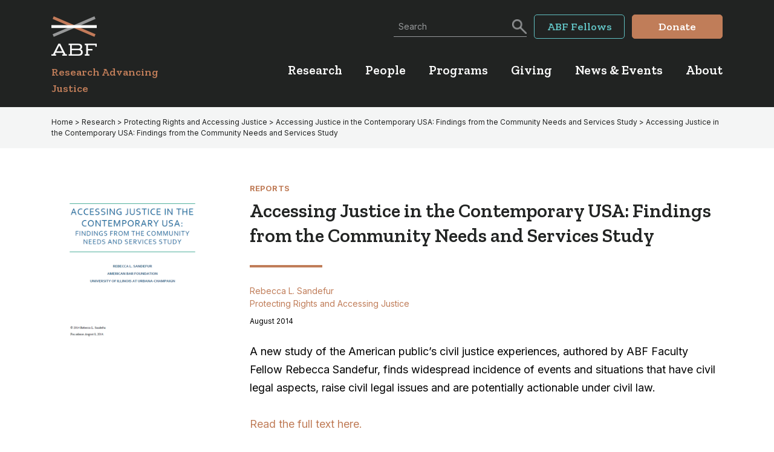

--- FILE ---
content_type: text/html; charset=UTF-8
request_url: https://www.americanbarfoundation.org/resources/accessing-justice-in-the-contemporary-usa-findings-from-the-community-needs-and-services-study-2/
body_size: 22947
content:
<!DOCTYPE html>
<html lang="en-US">
<head > <script>
//----------------------------------------------------------
//------ JAVASCRIPT HOOK FUNCTIONS FOR GRAVITY FORMS -------
//----------------------------------------------------------

if ( ! gform ) {
	document.addEventListener( 'gform_main_scripts_loaded', function() { gform.scriptsLoaded = true; } );
	document.addEventListener( 'gform/theme/scripts_loaded', function() { gform.themeScriptsLoaded = true; } );
	window.addEventListener( 'DOMContentLoaded', function() { gform.domLoaded = true; } );

	var gform = {
		domLoaded: false,
		scriptsLoaded: false,
		themeScriptsLoaded: false,
		isFormEditor: () => typeof InitializeEditor === 'function',

		/**
		 * @deprecated 2.9 the use of initializeOnLoaded in the form editor context is deprecated.
		 * @remove-in 4.0 this function will not check for gform.isFormEditor().
		 */
		callIfLoaded: function ( fn ) {
			if ( gform.domLoaded && gform.scriptsLoaded && ( gform.themeScriptsLoaded || gform.isFormEditor() ) ) {
				if ( gform.isFormEditor() ) {
					console.warn( 'The use of gform.initializeOnLoaded() is deprecated in the form editor context and will be removed in Gravity Forms 3.1.' );
				}
				fn();
				return true;
			}
			return false;
		},

		/**
		 * Call a function when all scripts are loaded
		 *
		 * @param function fn the callback function to call when all scripts are loaded
		 *
		 * @returns void
		 */
		initializeOnLoaded: function( fn ) {
			if ( ! gform.callIfLoaded( fn ) ) {
				document.addEventListener( 'gform_main_scripts_loaded', () => { gform.scriptsLoaded = true; gform.callIfLoaded( fn ); } );
				document.addEventListener( 'gform/theme/scripts_loaded', () => { gform.themeScriptsLoaded = true; gform.callIfLoaded( fn ); } );
				window.addEventListener( 'DOMContentLoaded', () => { gform.domLoaded = true; gform.callIfLoaded( fn ); } );
			}
		},

		hooks: { action: {}, filter: {} },
		addAction: function( action, callable, priority, tag ) {
			gform.addHook( 'action', action, callable, priority, tag );
		},
		addFilter: function( action, callable, priority, tag ) {
			gform.addHook( 'filter', action, callable, priority, tag );
		},
		doAction: function( action ) {
			gform.doHook( 'action', action, arguments );
		},
		applyFilters: function( action ) {
			return gform.doHook( 'filter', action, arguments );
		},
		removeAction: function( action, tag ) {
			gform.removeHook( 'action', action, tag );
		},
		removeFilter: function( action, priority, tag ) {
			gform.removeHook( 'filter', action, priority, tag );
		},
		addHook: function( hookType, action, callable, priority, tag ) {
			if ( undefined == gform.hooks[hookType][action] ) {
				gform.hooks[hookType][action] = [];
			}
			var hooks = gform.hooks[hookType][action];
			if ( undefined == tag ) {
				tag = action + '_' + hooks.length;
			}
			if( priority == undefined ){
				priority = 10;
			}

			gform.hooks[hookType][action].push( { tag:tag, callable:callable, priority:priority } );
		},
		doHook: function( hookType, action, args ) {

			// splice args from object into array and remove first index which is the hook name
			args = Array.prototype.slice.call(args, 1);

			if ( undefined != gform.hooks[hookType][action] ) {
				var hooks = gform.hooks[hookType][action], hook;
				//sort by priority
				hooks.sort(function(a,b){return a["priority"]-b["priority"]});

				hooks.forEach( function( hookItem ) {
					hook = hookItem.callable;

					if(typeof hook != 'function')
						hook = window[hook];
					if ( 'action' == hookType ) {
						hook.apply(null, args);
					} else {
						args[0] = hook.apply(null, args);
					}
				} );
			}
			if ( 'filter'==hookType ) {
				return args[0];
			}
		},
		removeHook: function( hookType, action, priority, tag ) {
			if ( undefined != gform.hooks[hookType][action] ) {
				var hooks = gform.hooks[hookType][action];
				hooks = hooks.filter( function(hook, index, arr) {
					var removeHook = (undefined==tag||tag==hook.tag) && (undefined==priority||priority==hook.priority);
					return !removeHook;
				} );
				gform.hooks[hookType][action] = hooks;
			}
		}
	};
}
</script>
<meta charset="UTF-8" /><script>if(navigator.userAgent.match(/MSIE|Internet Explorer/i)||navigator.userAgent.match(/Trident\/7\..*?rv:11/i)){var href=document.location.href;if(!href.match(/[?&]nowprocket/)){if(href.indexOf("?")==-1){if(href.indexOf("#")==-1){document.location.href=href+"?nowprocket=1"}else{document.location.href=href.replace("#","?nowprocket=1#")}}else{if(href.indexOf("#")==-1){document.location.href=href+"&nowprocket=1"}else{document.location.href=href.replace("#","&nowprocket=1#")}}}}</script><script>(()=>{class RocketLazyLoadScripts{constructor(){this.v="1.2.6",this.triggerEvents=["keydown","mousedown","mousemove","touchmove","touchstart","touchend","wheel"],this.userEventHandler=this.t.bind(this),this.touchStartHandler=this.i.bind(this),this.touchMoveHandler=this.o.bind(this),this.touchEndHandler=this.h.bind(this),this.clickHandler=this.u.bind(this),this.interceptedClicks=[],this.interceptedClickListeners=[],this.l(this),window.addEventListener("pageshow",(t=>{this.persisted=t.persisted,this.everythingLoaded&&this.m()})),this.CSPIssue=sessionStorage.getItem("rocketCSPIssue"),document.addEventListener("securitypolicyviolation",(t=>{this.CSPIssue||"script-src-elem"!==t.violatedDirective||"data"!==t.blockedURI||(this.CSPIssue=!0,sessionStorage.setItem("rocketCSPIssue",!0))})),document.addEventListener("DOMContentLoaded",(()=>{this.k()})),this.delayedScripts={normal:[],async:[],defer:[]},this.trash=[],this.allJQueries=[]}p(t){document.hidden?t.t():(this.triggerEvents.forEach((e=>window.addEventListener(e,t.userEventHandler,{passive:!0}))),window.addEventListener("touchstart",t.touchStartHandler,{passive:!0}),window.addEventListener("mousedown",t.touchStartHandler),document.addEventListener("visibilitychange",t.userEventHandler))}_(){this.triggerEvents.forEach((t=>window.removeEventListener(t,this.userEventHandler,{passive:!0}))),document.removeEventListener("visibilitychange",this.userEventHandler)}i(t){"HTML"!==t.target.tagName&&(window.addEventListener("touchend",this.touchEndHandler),window.addEventListener("mouseup",this.touchEndHandler),window.addEventListener("touchmove",this.touchMoveHandler,{passive:!0}),window.addEventListener("mousemove",this.touchMoveHandler),t.target.addEventListener("click",this.clickHandler),this.L(t.target,!0),this.S(t.target,"onclick","rocket-onclick"),this.C())}o(t){window.removeEventListener("touchend",this.touchEndHandler),window.removeEventListener("mouseup",this.touchEndHandler),window.removeEventListener("touchmove",this.touchMoveHandler,{passive:!0}),window.removeEventListener("mousemove",this.touchMoveHandler),t.target.removeEventListener("click",this.clickHandler),this.L(t.target,!1),this.S(t.target,"rocket-onclick","onclick"),this.M()}h(){window.removeEventListener("touchend",this.touchEndHandler),window.removeEventListener("mouseup",this.touchEndHandler),window.removeEventListener("touchmove",this.touchMoveHandler,{passive:!0}),window.removeEventListener("mousemove",this.touchMoveHandler)}u(t){t.target.removeEventListener("click",this.clickHandler),this.L(t.target,!1),this.S(t.target,"rocket-onclick","onclick"),this.interceptedClicks.push(t),t.preventDefault(),t.stopPropagation(),t.stopImmediatePropagation(),this.M()}O(){window.removeEventListener("touchstart",this.touchStartHandler,{passive:!0}),window.removeEventListener("mousedown",this.touchStartHandler),this.interceptedClicks.forEach((t=>{t.target.dispatchEvent(new MouseEvent("click",{view:t.view,bubbles:!0,cancelable:!0}))}))}l(t){EventTarget.prototype.addEventListenerWPRocketBase=EventTarget.prototype.addEventListener,EventTarget.prototype.addEventListener=function(e,i,o){"click"!==e||t.windowLoaded||i===t.clickHandler||t.interceptedClickListeners.push({target:this,func:i,options:o}),(this||window).addEventListenerWPRocketBase(e,i,o)}}L(t,e){this.interceptedClickListeners.forEach((i=>{i.target===t&&(e?t.removeEventListener("click",i.func,i.options):t.addEventListener("click",i.func,i.options))})),t.parentNode!==document.documentElement&&this.L(t.parentNode,e)}D(){return new Promise((t=>{this.P?this.M=t:t()}))}C(){this.P=!0}M(){this.P=!1}S(t,e,i){t.hasAttribute&&t.hasAttribute(e)&&(event.target.setAttribute(i,event.target.getAttribute(e)),event.target.removeAttribute(e))}t(){this._(this),"loading"===document.readyState?document.addEventListener("DOMContentLoaded",this.R.bind(this)):this.R()}k(){let t=[];document.querySelectorAll("script[type=rocketlazyloadscript][data-rocket-src]").forEach((e=>{let i=e.getAttribute("data-rocket-src");if(i&&!i.startsWith("data:")){0===i.indexOf("//")&&(i=location.protocol+i);try{const o=new URL(i).origin;o!==location.origin&&t.push({src:o,crossOrigin:e.crossOrigin||"module"===e.getAttribute("data-rocket-type")})}catch(t){}}})),t=[...new Map(t.map((t=>[JSON.stringify(t),t]))).values()],this.T(t,"preconnect")}async R(){this.lastBreath=Date.now(),this.j(this),this.F(this),this.I(),this.W(),this.q(),await this.A(this.delayedScripts.normal),await this.A(this.delayedScripts.defer),await this.A(this.delayedScripts.async);try{await this.U(),await this.H(this),await this.J()}catch(t){console.error(t)}window.dispatchEvent(new Event("rocket-allScriptsLoaded")),this.everythingLoaded=!0,this.D().then((()=>{this.O()})),this.N()}W(){document.querySelectorAll("script[type=rocketlazyloadscript]").forEach((t=>{t.hasAttribute("data-rocket-src")?t.hasAttribute("async")&&!1!==t.async?this.delayedScripts.async.push(t):t.hasAttribute("defer")&&!1!==t.defer||"module"===t.getAttribute("data-rocket-type")?this.delayedScripts.defer.push(t):this.delayedScripts.normal.push(t):this.delayedScripts.normal.push(t)}))}async B(t){if(await this.G(),!0!==t.noModule||!("noModule"in HTMLScriptElement.prototype))return new Promise((e=>{let i;function o(){(i||t).setAttribute("data-rocket-status","executed"),e()}try{if(navigator.userAgent.indexOf("Firefox/")>0||""===navigator.vendor||this.CSPIssue)i=document.createElement("script"),[...t.attributes].forEach((t=>{let e=t.nodeName;"type"!==e&&("data-rocket-type"===e&&(e="type"),"data-rocket-src"===e&&(e="src"),i.setAttribute(e,t.nodeValue))})),t.text&&(i.text=t.text),i.hasAttribute("src")?(i.addEventListener("load",o),i.addEventListener("error",(function(){i.setAttribute("data-rocket-status","failed-network"),e()})),setTimeout((()=>{i.isConnected||e()}),1)):(i.text=t.text,o()),t.parentNode.replaceChild(i,t);else{const i=t.getAttribute("data-rocket-type"),s=t.getAttribute("data-rocket-src");i?(t.type=i,t.removeAttribute("data-rocket-type")):t.removeAttribute("type"),t.addEventListener("load",o),t.addEventListener("error",(i=>{this.CSPIssue&&i.target.src.startsWith("data:")?(console.log("WPRocket: data-uri blocked by CSP -> fallback"),t.removeAttribute("src"),this.B(t).then(e)):(t.setAttribute("data-rocket-status","failed-network"),e())})),s?(t.removeAttribute("data-rocket-src"),t.src=s):t.src="data:text/javascript;base64,"+window.btoa(unescape(encodeURIComponent(t.text)))}}catch(i){t.setAttribute("data-rocket-status","failed-transform"),e()}}));t.setAttribute("data-rocket-status","skipped")}async A(t){const e=t.shift();return e&&e.isConnected?(await this.B(e),this.A(t)):Promise.resolve()}q(){this.T([...this.delayedScripts.normal,...this.delayedScripts.defer,...this.delayedScripts.async],"preload")}T(t,e){var i=document.createDocumentFragment();t.forEach((t=>{const o=t.getAttribute&&t.getAttribute("data-rocket-src")||t.src;if(o&&!o.startsWith("data:")){const s=document.createElement("link");s.href=o,s.rel=e,"preconnect"!==e&&(s.as="script"),t.getAttribute&&"module"===t.getAttribute("data-rocket-type")&&(s.crossOrigin=!0),t.crossOrigin&&(s.crossOrigin=t.crossOrigin),t.integrity&&(s.integrity=t.integrity),i.appendChild(s),this.trash.push(s)}})),document.head.appendChild(i)}j(t){let e={};function i(i,o){return e[o].eventsToRewrite.indexOf(i)>=0&&!t.everythingLoaded?"rocket-"+i:i}function o(t,o){!function(t){e[t]||(e[t]={originalFunctions:{add:t.addEventListener,remove:t.removeEventListener},eventsToRewrite:[]},t.addEventListener=function(){arguments[0]=i(arguments[0],t),e[t].originalFunctions.add.apply(t,arguments)},t.removeEventListener=function(){arguments[0]=i(arguments[0],t),e[t].originalFunctions.remove.apply(t,arguments)})}(t),e[t].eventsToRewrite.push(o)}function s(e,i){let o=e[i];e[i]=null,Object.defineProperty(e,i,{get:()=>o||function(){},set(s){t.everythingLoaded?o=s:e["rocket"+i]=o=s}})}o(document,"DOMContentLoaded"),o(window,"DOMContentLoaded"),o(window,"load"),o(window,"pageshow"),o(document,"readystatechange"),s(document,"onreadystatechange"),s(window,"onload"),s(window,"onpageshow");try{Object.defineProperty(document,"readyState",{get:()=>t.rocketReadyState,set(e){t.rocketReadyState=e},configurable:!0}),document.readyState="loading"}catch(t){console.log("WPRocket DJE readyState conflict, bypassing")}}F(t){let e;function i(e){return t.everythingLoaded?e:e.split(" ").map((t=>"load"===t||0===t.indexOf("load.")?"rocket-jquery-load":t)).join(" ")}function o(o){function s(t){const e=o.fn[t];o.fn[t]=o.fn.init.prototype[t]=function(){return this[0]===window&&("string"==typeof arguments[0]||arguments[0]instanceof String?arguments[0]=i(arguments[0]):"object"==typeof arguments[0]&&Object.keys(arguments[0]).forEach((t=>{const e=arguments[0][t];delete arguments[0][t],arguments[0][i(t)]=e}))),e.apply(this,arguments),this}}o&&o.fn&&!t.allJQueries.includes(o)&&(o.fn.ready=o.fn.init.prototype.ready=function(e){return t.domReadyFired?e.bind(document)(o):document.addEventListener("rocket-DOMContentLoaded",(()=>e.bind(document)(o))),o([])},s("on"),s("one"),t.allJQueries.push(o)),e=o}o(window.jQuery),Object.defineProperty(window,"jQuery",{get:()=>e,set(t){o(t)}})}async H(t){const e=document.querySelector("script[data-webpack]");e&&(await async function(){return new Promise((t=>{e.addEventListener("load",t),e.addEventListener("error",t)}))}(),await t.K(),await t.H(t))}async U(){this.domReadyFired=!0;try{document.readyState="interactive"}catch(t){}await this.G(),document.dispatchEvent(new Event("rocket-readystatechange")),await this.G(),document.rocketonreadystatechange&&document.rocketonreadystatechange(),await this.G(),document.dispatchEvent(new Event("rocket-DOMContentLoaded")),await this.G(),window.dispatchEvent(new Event("rocket-DOMContentLoaded"))}async J(){try{document.readyState="complete"}catch(t){}await this.G(),document.dispatchEvent(new Event("rocket-readystatechange")),await this.G(),document.rocketonreadystatechange&&document.rocketonreadystatechange(),await this.G(),window.dispatchEvent(new Event("rocket-load")),await this.G(),window.rocketonload&&window.rocketonload(),await this.G(),this.allJQueries.forEach((t=>t(window).trigger("rocket-jquery-load"))),await this.G();const t=new Event("rocket-pageshow");t.persisted=this.persisted,window.dispatchEvent(t),await this.G(),window.rocketonpageshow&&window.rocketonpageshow({persisted:this.persisted}),this.windowLoaded=!0}m(){document.onreadystatechange&&document.onreadystatechange(),window.onload&&window.onload(),window.onpageshow&&window.onpageshow({persisted:this.persisted})}I(){const t=new Map;document.write=document.writeln=function(e){const i=document.currentScript;i||console.error("WPRocket unable to document.write this: "+e);const o=document.createRange(),s=i.parentElement;let n=t.get(i);void 0===n&&(n=i.nextSibling,t.set(i,n));const c=document.createDocumentFragment();o.setStart(c,0),c.appendChild(o.createContextualFragment(e)),s.insertBefore(c,n)}}async G(){Date.now()-this.lastBreath>45&&(await this.K(),this.lastBreath=Date.now())}async K(){return document.hidden?new Promise((t=>setTimeout(t))):new Promise((t=>requestAnimationFrame(t)))}N(){this.trash.forEach((t=>t.remove()))}static run(){const t=new RocketLazyLoadScripts;t.p(t)}}RocketLazyLoadScripts.run()})();</script>

<meta name="viewport" content="width=device-width, initial-scale=1" />
		<link rel="apple-touch-icon" sizes="180x180" href="https://www.americanbarfoundation.org/wp-content/themes/abf/images/apple-touch-icon.png">
		<link rel="icon" type="image/png" href="https://www.americanbarfoundation.org/wp-content/themes/abf/images/favicon-32x32.png" sizes="32x32">
		<link rel="icon" type="image/png" href="https://www.americanbarfoundation.org/wp-content/themes/abf/images/favicon-16x16.png" sizes="16x16">
		<link rel="manifest" href="https://www.americanbarfoundation.org/wp-content/themes/abf/images/site.webmanifest">
		<link rel="mask-icon" href="https://www.americanbarfoundation.org/wp-content/themes/abf/images/safari-pinned-tab.svg" color="#00857b">
		<meta name="msapplication-TileColor" content="#ffffff">
		<meta name="theme-color" content="#ffffff">
				<meta http-equiv="X-UA-Compatible" content="IE=edge">
		<title>Accessing Justice in the Contemporary USA &#x2d; ABF</title>
	<style>img:is([sizes="auto" i], [sizes^="auto," i]) { contain-intrinsic-size: 3000px 1500px }</style>
	
<!-- The SEO Framework by Sybre Waaijer -->
<meta name="robots" content="max-snippet:-1,max-image-preview:standard,max-video-preview:-1" />
<link rel="canonical" href="https://www.americanbarfoundation.org/resources/accessing-justice-in-the-contemporary-usa-findings-from-the-community-needs-and-services-study-2/" />
<meta name="description" content="A study of the American public’s civil justice experiences finds widespread incidence of situations that raise civil legal issues." />
<meta property="og:type" content="article" />
<meta property="og:locale" content="en_US" />
<meta property="og:site_name" content="ABF" />
<meta property="og:title" content="Accessing Justice in the Contemporary USA &#x2d; ABF" />
<meta property="og:description" content="A study of the American public’s civil justice experiences finds widespread incidence of situations that raise civil legal issues." />
<meta property="og:url" content="https://www.americanbarfoundation.org/resources/accessing-justice-in-the-contemporary-usa-findings-from-the-community-needs-and-services-study-2/" />
<meta property="og:image" content="https://www.americanbarfoundation.org/wp-content/uploads/2023/04/cropped-ABF-Favicon.png" />
<meta property="og:image:width" content="512" />
<meta property="og:image:height" content="512" />
<meta property="og:image:alt" content="ABF Favicon" />
<meta property="article:published_time" content="2014-08-24T15:48:55+00:00" />
<meta property="article:modified_time" content="2023-04-28T20:30:17+00:00" />
<meta name="twitter:card" content="summary_large_image" />
<meta name="twitter:title" content="Accessing Justice in the Contemporary USA &#x2d; ABF" />
<meta name="twitter:description" content="A study of the American public’s civil justice experiences finds widespread incidence of situations that raise civil legal issues." />
<meta name="twitter:image" content="https://www.americanbarfoundation.org/wp-content/uploads/2023/04/cropped-ABF-Favicon.png" />
<meta name="twitter:image:alt" content="ABF Favicon" />
<script type="application/ld+json">{
    "@context": "https://schema.org",
    "@graph": [
        {
            "@type": "WebSite",
            "@id": "https://www.americanbarfoundation.org/#/schema/WebSite",
            "url": "https://www.americanbarfoundation.org/",
            "name": "ABF",
            "description": "Research Advancing Justice",
            "inLanguage": "en-US",
            "potentialAction": {
                "@type": "SearchAction",
                "target": {
                    "@type": "EntryPoint",
                    "urlTemplate": "https://www.americanbarfoundation.org/search/{search_term_string}/"
                },
                "query-input": "required name=search_term_string"
            },
            "publisher": {
                "@type": "Organization",
                "@id": "https://www.americanbarfoundation.org/#/schema/Organization",
                "name": "ABF",
                "url": "https://www.americanbarfoundation.org/",
                "logo": {
                    "@type": "ImageObject",
                    "url": "https://www.americanbarfoundation.org/wp-content/uploads/2023/04/cropped-ABF-Favicon.png",
                    "contentUrl": "https://www.americanbarfoundation.org/wp-content/uploads/2023/04/cropped-ABF-Favicon.png",
                    "width": 512,
                    "height": 512,
                    "contentSize": "14290"
                }
            }
        },
        {
            "@type": "WebPage",
            "@id": "https://www.americanbarfoundation.org/resources/accessing-justice-in-the-contemporary-usa-findings-from-the-community-needs-and-services-study-2/",
            "url": "https://www.americanbarfoundation.org/resources/accessing-justice-in-the-contemporary-usa-findings-from-the-community-needs-and-services-study-2/",
            "name": "Accessing Justice in the Contemporary USA &#x2d; ABF",
            "description": "A study of the American public’s civil justice experiences finds widespread incidence of situations that raise civil legal issues.",
            "inLanguage": "en-US",
            "isPartOf": {
                "@id": "https://www.americanbarfoundation.org/#/schema/WebSite"
            },
            "breadcrumb": {
                "@type": "BreadcrumbList",
                "@id": "https://www.americanbarfoundation.org/#/schema/BreadcrumbList",
                "itemListElement": [
                    {
                        "@type": "ListItem",
                        "position": 1,
                        "item": "https://www.americanbarfoundation.org/",
                        "name": "ABF"
                    },
                    {
                        "@type": "ListItem",
                        "position": 2,
                        "item": "https://www.americanbarfoundation.org/research-area/protecting-rights-and-accessing-justice/",
                        "name": "Research Areas: Protecting Rights and Accessing Justice"
                    },
                    {
                        "@type": "ListItem",
                        "position": 3,
                        "name": "Accessing Justice in the Contemporary USA"
                    }
                ]
            },
            "potentialAction": {
                "@type": "ReadAction",
                "target": "https://www.americanbarfoundation.org/resources/accessing-justice-in-the-contemporary-usa-findings-from-the-community-needs-and-services-study-2/"
            },
            "datePublished": "2014-08-24T15:48:55+00:00",
            "dateModified": "2023-04-28T20:30:17+00:00"
        }
    ]
}</script>
<!-- / The SEO Framework by Sybre Waaijer | 8.78ms meta | 1.99ms boot -->

<link rel="alternate" type="application/rss+xml" title="ABF &raquo; Feed" href="https://www.americanbarfoundation.org/feed/" />
<link rel="alternate" type="application/rss+xml" title="ABF &raquo; Comments Feed" href="https://www.americanbarfoundation.org/comments/feed/" />
<link rel="alternate" type="text/calendar" title="ABF &raquo; iCal Feed" href="https://www.americanbarfoundation.org/events/?ical=1" />
		<!-- This site uses the Google Analytics by MonsterInsights plugin v9.6.1 - Using Analytics tracking - https://www.monsterinsights.com/ -->
							<script type="rocketlazyloadscript" data-rocket-src="//www.googletagmanager.com/gtag/js?id=G-SF1MEJR4QB"  data-cfasync="false" data-wpfc-render="false" async></script>
			<script type="rocketlazyloadscript" data-cfasync="false" data-wpfc-render="false">
				var mi_version = '9.6.1';
				var mi_track_user = true;
				var mi_no_track_reason = '';
								var MonsterInsightsDefaultLocations = {"page_location":"https:\/\/www.americanbarfoundation.org\/resources\/accessing-justice-in-the-contemporary-usa-findings-from-the-community-needs-and-services-study-2\/"};
								if ( typeof MonsterInsightsPrivacyGuardFilter === 'function' ) {
					var MonsterInsightsLocations = (typeof MonsterInsightsExcludeQuery === 'object') ? MonsterInsightsPrivacyGuardFilter( MonsterInsightsExcludeQuery ) : MonsterInsightsPrivacyGuardFilter( MonsterInsightsDefaultLocations );
				} else {
					var MonsterInsightsLocations = (typeof MonsterInsightsExcludeQuery === 'object') ? MonsterInsightsExcludeQuery : MonsterInsightsDefaultLocations;
				}

								var disableStrs = [
										'ga-disable-G-SF1MEJR4QB',
									];

				/* Function to detect opted out users */
				function __gtagTrackerIsOptedOut() {
					for (var index = 0; index < disableStrs.length; index++) {
						if (document.cookie.indexOf(disableStrs[index] + '=true') > -1) {
							return true;
						}
					}

					return false;
				}

				/* Disable tracking if the opt-out cookie exists. */
				if (__gtagTrackerIsOptedOut()) {
					for (var index = 0; index < disableStrs.length; index++) {
						window[disableStrs[index]] = true;
					}
				}

				/* Opt-out function */
				function __gtagTrackerOptout() {
					for (var index = 0; index < disableStrs.length; index++) {
						document.cookie = disableStrs[index] + '=true; expires=Thu, 31 Dec 2099 23:59:59 UTC; path=/';
						window[disableStrs[index]] = true;
					}
				}

				if ('undefined' === typeof gaOptout) {
					function gaOptout() {
						__gtagTrackerOptout();
					}
				}
								window.dataLayer = window.dataLayer || [];

				window.MonsterInsightsDualTracker = {
					helpers: {},
					trackers: {},
				};
				if (mi_track_user) {
					function __gtagDataLayer() {
						dataLayer.push(arguments);
					}

					function __gtagTracker(type, name, parameters) {
						if (!parameters) {
							parameters = {};
						}

						if (parameters.send_to) {
							__gtagDataLayer.apply(null, arguments);
							return;
						}

						if (type === 'event') {
														parameters.send_to = monsterinsights_frontend.v4_id;
							var hookName = name;
							if (typeof parameters['event_category'] !== 'undefined') {
								hookName = parameters['event_category'] + ':' + name;
							}

							if (typeof MonsterInsightsDualTracker.trackers[hookName] !== 'undefined') {
								MonsterInsightsDualTracker.trackers[hookName](parameters);
							} else {
								__gtagDataLayer('event', name, parameters);
							}
							
						} else {
							__gtagDataLayer.apply(null, arguments);
						}
					}

					__gtagTracker('js', new Date());
					__gtagTracker('set', {
						'developer_id.dZGIzZG': true,
											});
					if ( MonsterInsightsLocations.page_location ) {
						__gtagTracker('set', MonsterInsightsLocations);
					}
										__gtagTracker('config', 'G-SF1MEJR4QB', {"forceSSL":"true","link_attribution":"true"} );
															window.gtag = __gtagTracker;										(function () {
						/* https://developers.google.com/analytics/devguides/collection/analyticsjs/ */
						/* ga and __gaTracker compatibility shim. */
						var noopfn = function () {
							return null;
						};
						var newtracker = function () {
							return new Tracker();
						};
						var Tracker = function () {
							return null;
						};
						var p = Tracker.prototype;
						p.get = noopfn;
						p.set = noopfn;
						p.send = function () {
							var args = Array.prototype.slice.call(arguments);
							args.unshift('send');
							__gaTracker.apply(null, args);
						};
						var __gaTracker = function () {
							var len = arguments.length;
							if (len === 0) {
								return;
							}
							var f = arguments[len - 1];
							if (typeof f !== 'object' || f === null || typeof f.hitCallback !== 'function') {
								if ('send' === arguments[0]) {
									var hitConverted, hitObject = false, action;
									if ('event' === arguments[1]) {
										if ('undefined' !== typeof arguments[3]) {
											hitObject = {
												'eventAction': arguments[3],
												'eventCategory': arguments[2],
												'eventLabel': arguments[4],
												'value': arguments[5] ? arguments[5] : 1,
											}
										}
									}
									if ('pageview' === arguments[1]) {
										if ('undefined' !== typeof arguments[2]) {
											hitObject = {
												'eventAction': 'page_view',
												'page_path': arguments[2],
											}
										}
									}
									if (typeof arguments[2] === 'object') {
										hitObject = arguments[2];
									}
									if (typeof arguments[5] === 'object') {
										Object.assign(hitObject, arguments[5]);
									}
									if ('undefined' !== typeof arguments[1].hitType) {
										hitObject = arguments[1];
										if ('pageview' === hitObject.hitType) {
											hitObject.eventAction = 'page_view';
										}
									}
									if (hitObject) {
										action = 'timing' === arguments[1].hitType ? 'timing_complete' : hitObject.eventAction;
										hitConverted = mapArgs(hitObject);
										__gtagTracker('event', action, hitConverted);
									}
								}
								return;
							}

							function mapArgs(args) {
								var arg, hit = {};
								var gaMap = {
									'eventCategory': 'event_category',
									'eventAction': 'event_action',
									'eventLabel': 'event_label',
									'eventValue': 'event_value',
									'nonInteraction': 'non_interaction',
									'timingCategory': 'event_category',
									'timingVar': 'name',
									'timingValue': 'value',
									'timingLabel': 'event_label',
									'page': 'page_path',
									'location': 'page_location',
									'title': 'page_title',
									'referrer' : 'page_referrer',
								};
								for (arg in args) {
																		if (!(!args.hasOwnProperty(arg) || !gaMap.hasOwnProperty(arg))) {
										hit[gaMap[arg]] = args[arg];
									} else {
										hit[arg] = args[arg];
									}
								}
								return hit;
							}

							try {
								f.hitCallback();
							} catch (ex) {
							}
						};
						__gaTracker.create = newtracker;
						__gaTracker.getByName = newtracker;
						__gaTracker.getAll = function () {
							return [];
						};
						__gaTracker.remove = noopfn;
						__gaTracker.loaded = true;
						window['__gaTracker'] = __gaTracker;
					})();
									} else {
										console.log("");
					(function () {
						function __gtagTracker() {
							return null;
						}

						window['__gtagTracker'] = __gtagTracker;
						window['gtag'] = __gtagTracker;
					})();
									}
			</script>
				<!-- / Google Analytics by MonsterInsights -->
		<style id='wp-emoji-styles-inline-css'>

	img.wp-smiley, img.emoji {
		display: inline !important;
		border: none !important;
		box-shadow: none !important;
		height: 1em !important;
		width: 1em !important;
		margin: 0 0.07em !important;
		vertical-align: -0.1em !important;
		background: none !important;
		padding: 0 !important;
	}
</style>
<link rel='stylesheet' id='wp-block-library-css' href='https://www.americanbarfoundation.org/wp-includes/css/dist/block-library/style.css?ver=6.8.3' media='all' />
<style id='classic-theme-styles-inline-css'>
/**
 * These rules are needed for backwards compatibility.
 * They should match the button element rules in the base theme.json file.
 */
.wp-block-button__link {
	color: #ffffff;
	background-color: #32373c;
	border-radius: 9999px; /* 100% causes an oval, but any explicit but really high value retains the pill shape. */

	/* This needs a low specificity so it won't override the rules from the button element if defined in theme.json. */
	box-shadow: none;
	text-decoration: none;

	/* The extra 2px are added to size solids the same as the outline versions.*/
	padding: calc(0.667em + 2px) calc(1.333em + 2px);

	font-size: 1.125em;
}

.wp-block-file__button {
	background: #32373c;
	color: #ffffff;
	text-decoration: none;
}

</style>
<style id='safe-svg-svg-icon-style-inline-css'>
.safe-svg-cover{text-align:center}.safe-svg-cover .safe-svg-inside{display:inline-block;max-width:100%}.safe-svg-cover svg{height:100%;max-height:100%;max-width:100%;width:100%}

</style>
<style id='pdfemb-pdf-embedder-viewer-style-inline-css'>
.wp-block-pdfemb-pdf-embedder-viewer{max-width:none}

</style>
<style id='global-styles-inline-css'>
:root{--wp--preset--aspect-ratio--square: 1;--wp--preset--aspect-ratio--4-3: 4/3;--wp--preset--aspect-ratio--3-4: 3/4;--wp--preset--aspect-ratio--3-2: 3/2;--wp--preset--aspect-ratio--2-3: 2/3;--wp--preset--aspect-ratio--16-9: 16/9;--wp--preset--aspect-ratio--9-16: 9/16;--wp--preset--color--black: #000000;--wp--preset--color--cyan-bluish-gray: #abb8c3;--wp--preset--color--white: #ffffff;--wp--preset--color--pale-pink: #f78da7;--wp--preset--color--vivid-red: #cf2e2e;--wp--preset--color--luminous-vivid-orange: #ff6900;--wp--preset--color--luminous-vivid-amber: #fcb900;--wp--preset--color--light-green-cyan: #7bdcb5;--wp--preset--color--vivid-green-cyan: #00d084;--wp--preset--color--pale-cyan-blue: #8ed1fc;--wp--preset--color--vivid-cyan-blue: #0693e3;--wp--preset--color--vivid-purple: #9b51e0;--wp--preset--color--main: #545aa7;--wp--preset--color--secondary: #a55459;--wp--preset--gradient--vivid-cyan-blue-to-vivid-purple: linear-gradient(135deg,rgba(6,147,227,1) 0%,rgb(155,81,224) 100%);--wp--preset--gradient--light-green-cyan-to-vivid-green-cyan: linear-gradient(135deg,rgb(122,220,180) 0%,rgb(0,208,130) 100%);--wp--preset--gradient--luminous-vivid-amber-to-luminous-vivid-orange: linear-gradient(135deg,rgba(252,185,0,1) 0%,rgba(255,105,0,1) 100%);--wp--preset--gradient--luminous-vivid-orange-to-vivid-red: linear-gradient(135deg,rgba(255,105,0,1) 0%,rgb(207,46,46) 100%);--wp--preset--gradient--very-light-gray-to-cyan-bluish-gray: linear-gradient(135deg,rgb(238,238,238) 0%,rgb(169,184,195) 100%);--wp--preset--gradient--cool-to-warm-spectrum: linear-gradient(135deg,rgb(74,234,220) 0%,rgb(151,120,209) 20%,rgb(207,42,186) 40%,rgb(238,44,130) 60%,rgb(251,105,98) 80%,rgb(254,248,76) 100%);--wp--preset--gradient--blush-light-purple: linear-gradient(135deg,rgb(255,206,236) 0%,rgb(152,150,240) 100%);--wp--preset--gradient--blush-bordeaux: linear-gradient(135deg,rgb(254,205,165) 0%,rgb(254,45,45) 50%,rgb(107,0,62) 100%);--wp--preset--gradient--luminous-dusk: linear-gradient(135deg,rgb(255,203,112) 0%,rgb(199,81,192) 50%,rgb(65,88,208) 100%);--wp--preset--gradient--pale-ocean: linear-gradient(135deg,rgb(255,245,203) 0%,rgb(182,227,212) 50%,rgb(51,167,181) 100%);--wp--preset--gradient--electric-grass: linear-gradient(135deg,rgb(202,248,128) 0%,rgb(113,206,126) 100%);--wp--preset--gradient--midnight: linear-gradient(135deg,rgb(2,3,129) 0%,rgb(40,116,252) 100%);--wp--preset--font-size--small: 13px;--wp--preset--font-size--medium: 20px;--wp--preset--font-size--large: 36px;--wp--preset--font-size--x-large: 42px;--wp--preset--spacing--20: 0.44rem;--wp--preset--spacing--30: 0.67rem;--wp--preset--spacing--40: 1rem;--wp--preset--spacing--50: 1.5rem;--wp--preset--spacing--60: 2.25rem;--wp--preset--spacing--70: 3.38rem;--wp--preset--spacing--80: 5.06rem;--wp--preset--shadow--natural: 6px 6px 9px rgba(0, 0, 0, 0.2);--wp--preset--shadow--deep: 12px 12px 50px rgba(0, 0, 0, 0.4);--wp--preset--shadow--sharp: 6px 6px 0px rgba(0, 0, 0, 0.2);--wp--preset--shadow--outlined: 6px 6px 0px -3px rgba(255, 255, 255, 1), 6px 6px rgba(0, 0, 0, 1);--wp--preset--shadow--crisp: 6px 6px 0px rgba(0, 0, 0, 1);}:where(.is-layout-flex){gap: 0.5em;}:where(.is-layout-grid){gap: 0.5em;}body .is-layout-flex{display: flex;}.is-layout-flex{flex-wrap: wrap;align-items: center;}.is-layout-flex > :is(*, div){margin: 0;}body .is-layout-grid{display: grid;}.is-layout-grid > :is(*, div){margin: 0;}:where(.wp-block-columns.is-layout-flex){gap: 2em;}:where(.wp-block-columns.is-layout-grid){gap: 2em;}:where(.wp-block-post-template.is-layout-flex){gap: 1.25em;}:where(.wp-block-post-template.is-layout-grid){gap: 1.25em;}.has-black-color{color: var(--wp--preset--color--black) !important;}.has-cyan-bluish-gray-color{color: var(--wp--preset--color--cyan-bluish-gray) !important;}.has-white-color{color: var(--wp--preset--color--white) !important;}.has-pale-pink-color{color: var(--wp--preset--color--pale-pink) !important;}.has-vivid-red-color{color: var(--wp--preset--color--vivid-red) !important;}.has-luminous-vivid-orange-color{color: var(--wp--preset--color--luminous-vivid-orange) !important;}.has-luminous-vivid-amber-color{color: var(--wp--preset--color--luminous-vivid-amber) !important;}.has-light-green-cyan-color{color: var(--wp--preset--color--light-green-cyan) !important;}.has-vivid-green-cyan-color{color: var(--wp--preset--color--vivid-green-cyan) !important;}.has-pale-cyan-blue-color{color: var(--wp--preset--color--pale-cyan-blue) !important;}.has-vivid-cyan-blue-color{color: var(--wp--preset--color--vivid-cyan-blue) !important;}.has-vivid-purple-color{color: var(--wp--preset--color--vivid-purple) !important;}.has-black-background-color{background-color: var(--wp--preset--color--black) !important;}.has-cyan-bluish-gray-background-color{background-color: var(--wp--preset--color--cyan-bluish-gray) !important;}.has-white-background-color{background-color: var(--wp--preset--color--white) !important;}.has-pale-pink-background-color{background-color: var(--wp--preset--color--pale-pink) !important;}.has-vivid-red-background-color{background-color: var(--wp--preset--color--vivid-red) !important;}.has-luminous-vivid-orange-background-color{background-color: var(--wp--preset--color--luminous-vivid-orange) !important;}.has-luminous-vivid-amber-background-color{background-color: var(--wp--preset--color--luminous-vivid-amber) !important;}.has-light-green-cyan-background-color{background-color: var(--wp--preset--color--light-green-cyan) !important;}.has-vivid-green-cyan-background-color{background-color: var(--wp--preset--color--vivid-green-cyan) !important;}.has-pale-cyan-blue-background-color{background-color: var(--wp--preset--color--pale-cyan-blue) !important;}.has-vivid-cyan-blue-background-color{background-color: var(--wp--preset--color--vivid-cyan-blue) !important;}.has-vivid-purple-background-color{background-color: var(--wp--preset--color--vivid-purple) !important;}.has-black-border-color{border-color: var(--wp--preset--color--black) !important;}.has-cyan-bluish-gray-border-color{border-color: var(--wp--preset--color--cyan-bluish-gray) !important;}.has-white-border-color{border-color: var(--wp--preset--color--white) !important;}.has-pale-pink-border-color{border-color: var(--wp--preset--color--pale-pink) !important;}.has-vivid-red-border-color{border-color: var(--wp--preset--color--vivid-red) !important;}.has-luminous-vivid-orange-border-color{border-color: var(--wp--preset--color--luminous-vivid-orange) !important;}.has-luminous-vivid-amber-border-color{border-color: var(--wp--preset--color--luminous-vivid-amber) !important;}.has-light-green-cyan-border-color{border-color: var(--wp--preset--color--light-green-cyan) !important;}.has-vivid-green-cyan-border-color{border-color: var(--wp--preset--color--vivid-green-cyan) !important;}.has-pale-cyan-blue-border-color{border-color: var(--wp--preset--color--pale-cyan-blue) !important;}.has-vivid-cyan-blue-border-color{border-color: var(--wp--preset--color--vivid-cyan-blue) !important;}.has-vivid-purple-border-color{border-color: var(--wp--preset--color--vivid-purple) !important;}.has-vivid-cyan-blue-to-vivid-purple-gradient-background{background: var(--wp--preset--gradient--vivid-cyan-blue-to-vivid-purple) !important;}.has-light-green-cyan-to-vivid-green-cyan-gradient-background{background: var(--wp--preset--gradient--light-green-cyan-to-vivid-green-cyan) !important;}.has-luminous-vivid-amber-to-luminous-vivid-orange-gradient-background{background: var(--wp--preset--gradient--luminous-vivid-amber-to-luminous-vivid-orange) !important;}.has-luminous-vivid-orange-to-vivid-red-gradient-background{background: var(--wp--preset--gradient--luminous-vivid-orange-to-vivid-red) !important;}.has-very-light-gray-to-cyan-bluish-gray-gradient-background{background: var(--wp--preset--gradient--very-light-gray-to-cyan-bluish-gray) !important;}.has-cool-to-warm-spectrum-gradient-background{background: var(--wp--preset--gradient--cool-to-warm-spectrum) !important;}.has-blush-light-purple-gradient-background{background: var(--wp--preset--gradient--blush-light-purple) !important;}.has-blush-bordeaux-gradient-background{background: var(--wp--preset--gradient--blush-bordeaux) !important;}.has-luminous-dusk-gradient-background{background: var(--wp--preset--gradient--luminous-dusk) !important;}.has-pale-ocean-gradient-background{background: var(--wp--preset--gradient--pale-ocean) !important;}.has-electric-grass-gradient-background{background: var(--wp--preset--gradient--electric-grass) !important;}.has-midnight-gradient-background{background: var(--wp--preset--gradient--midnight) !important;}.has-small-font-size{font-size: var(--wp--preset--font-size--small) !important;}.has-medium-font-size{font-size: var(--wp--preset--font-size--medium) !important;}.has-large-font-size{font-size: var(--wp--preset--font-size--large) !important;}.has-x-large-font-size{font-size: var(--wp--preset--font-size--x-large) !important;}
:where(.wp-block-post-template.is-layout-flex){gap: 1.25em;}:where(.wp-block-post-template.is-layout-grid){gap: 1.25em;}
:where(.wp-block-columns.is-layout-flex){gap: 2em;}:where(.wp-block-columns.is-layout-grid){gap: 2em;}
:root :where(.wp-block-pullquote){font-size: 1.5em;line-height: 1.6;}
</style>
<link rel='stylesheet' id='embedpress-style-css' href='https://www.americanbarfoundation.org/wp-content/plugins/embedpress/assets/css/embedpress.css?ver=4.2.8' media='all' />
<link rel='stylesheet' id='jp-site-styles-css' href='https://www.americanbarfoundation.org/wp-content/themes/abf/style.css?ver=1680826705' media='all' />
<link rel='stylesheet' id='searchwp-forms-css' href='https://www.americanbarfoundation.org/wp-content/plugins/searchwp/assets/css/frontend/search-forms.css?ver=4.5.0' media='all' />
<link rel='stylesheet' id='dashicons-css' href='https://www.americanbarfoundation.org/wp-includes/css/dashicons.css?ver=6.8.3' media='all' />
<script type="rocketlazyloadscript" data-minify="1" data-rocket-src="https://www.americanbarfoundation.org/wp-content/cache/min/1/wp-content/plugins/google-analytics-for-wordpress/assets/js/frontend-gtag.js?ver=1740002584" id="monsterinsights-frontend-script-js" async data-wp-strategy="async"></script>
<script data-cfasync="false" data-wpfc-render="false" id='monsterinsights-frontend-script-js-extra'>var monsterinsights_frontend = {"js_events_tracking":"true","download_extensions":"doc,pdf,ppt,zip,xls,docx,pptx,xlsx","inbound_paths":"[{\"path\":\"\\\/go\\\/\",\"label\":\"affiliate\"},{\"path\":\"\\\/recommend\\\/\",\"label\":\"affiliate\"}]","home_url":"https:\/\/www.americanbarfoundation.org","hash_tracking":"false","v4_id":"G-SF1MEJR4QB"};</script>
<script type="rocketlazyloadscript" data-rocket-src="https://www.americanbarfoundation.org/wp-includes/js/jquery/jquery.js?ver=3.7.1" id="jquery-core-js"></script>
<script type="rocketlazyloadscript" data-minify="1" data-rocket-src="https://www.americanbarfoundation.org/wp-content/cache/min/1/wp-includes/js/jquery/jquery-migrate.js?ver=1740002584" id="jquery-migrate-js" data-rocket-defer defer></script>
<link rel="https://api.w.org/" href="https://www.americanbarfoundation.org/wp-json/" /><link rel="alternate" title="JSON" type="application/json" href="https://www.americanbarfoundation.org/wp-json/wp/v2/resources/7092" /><link rel="EditURI" type="application/rsd+xml" title="RSD" href="https://www.americanbarfoundation.org/xmlrpc.php?rsd" />
<meta name="tec-api-version" content="v1"><meta name="tec-api-origin" content="https://www.americanbarfoundation.org"><link rel="alternate" href="https://www.americanbarfoundation.org/wp-json/tribe/events/v1/" /><link rel="icon" href="https://www.americanbarfoundation.org/wp-content/uploads/2023/04/cropped-ABF-Favicon-32x32.png" sizes="32x32" />
<link rel="icon" href="https://www.americanbarfoundation.org/wp-content/uploads/2023/04/cropped-ABF-Favicon-192x192.png" sizes="192x192" />
<link rel="apple-touch-icon" href="https://www.americanbarfoundation.org/wp-content/uploads/2023/04/cropped-ABF-Favicon-180x180.png" />
<meta name="msapplication-TileImage" content="https://www.americanbarfoundation.org/wp-content/uploads/2023/04/cropped-ABF-Favicon-270x270.png" />
<noscript><style id="rocket-lazyload-nojs-css">.rll-youtube-player, [data-lazy-src]{display:none !important;}</style></noscript><meta name="generator" content="WP Rocket 3.17.3" data-wpr-features="wpr_delay_js wpr_defer_js wpr_minify_js wpr_lazyload_images wpr_lazyload_iframes wpr_image_dimensions wpr_desktop" /></head>
<body class="wp-singular resources-template-default single single-resources postid-7092 wp-theme-genesis wp-child-theme-abf tribe-no-js header-full-width full-width-content genesis-breadcrumbs-visible chrome osx" itemscope itemtype="https://schema.org/WebPage"><div data-rocket-location-hash="0618d851ce5ae792f527e16bbc8f30f9" class="site-container"><ul class="genesis-skip-link"><li><a href="#genesis-nav-primary" class="screen-reader-shortcut"> Skip to primary navigation</a></li><li><a href="#genesis-content" class="screen-reader-shortcut"> Skip to main content</a></li></ul><header data-rocket-location-hash="d64040768221ba37b25b8b60bc134fe7" class="site-header " itemscope itemtype="https://schema.org/WPHeader"><div data-rocket-location-hash="459f7ebdaf02b171360e69412a2b1250" class="wrap container"><div class="title-area"><p class="site-title" itemprop="headline"><a 
						href="https://www.americanbarfoundation.org/" 
						title="ABF"
					>
						<img width="75" height="65" 
						 src="data:image/svg+xml,%3Csvg%20xmlns='http://www.w3.org/2000/svg'%20viewBox='0%200%2075%2065'%3E%3C/svg%3E"
							alt="ABF."
					 data-lazy-src="https://www.americanbarfoundation.org/wp-content/uploads/2022/04/ABF_logo.png"	/><noscript><img width="75" height="65" 
							src="https://www.americanbarfoundation.org/wp-content/uploads/2022/04/ABF_logo.png"
							alt="ABF."
						/></noscript>
					</a></p><p class="site-description" itemprop="description">Research Advancing Justice</p></div><nav class="nav-secondary navbar navbar-inverse navbar-static-top" aria-label="Secondary" itemscope itemtype="https://schema.org/SiteNavigationElement"><div class="wrap"><ul id="menu-top-menu" class="menu genesis-nav-menu menu-secondary js-superfish"><li id="menu-item-973" class="menu-item menu-item-type-custom menu-item-object-custom menu-item-973"><a href="https://www.facebook.com/americanbarfoundation/" itemprop="url"><span itemprop="name"><span class="screen-reader-text">Facebook</span><i class="fab fa-facebook-f"></i></span></a></li>
<li id="menu-item-974" class="menu-item menu-item-type-custom menu-item-object-custom menu-item-974"><a href="https://twitter.com/ABFResearch" itemprop="url"><span itemprop="name"><span class="screen-reader-text">Twitter</span><i class="fab fa-twitter"></i></span></a></li>
<li id="menu-item-975" class="menu-item menu-item-type-custom menu-item-object-custom menu-item-975"><a href="https://www.youtube.com/user/ABFCOMM" itemprop="url"><span itemprop="name"><span class="screen-reader-text">YouTube</span><i class="fab fa-youtube"></i></span></a></li>
<li class="menu-item menu-item-search"><form class="search-form" method="get" action="https://www.americanbarfoundation.org/" role="search" itemprop="potentialAction" itemscope itemtype="https://schema.org/SearchAction"><label class="search-form-label screen-reader-text" for="searchform-1">Search</label><input class="search-form-input" type="search" name="s" id="searchform-1" placeholder="Search" itemprop="query-input"><button type="submit" class="search-form-submit" aria-label="Search"><?xml version="1.0" encoding="UTF-8"?>
		<svg id="SVGDoc" width="20" height="20" xmlns="http://www.w3.org/2000/svg" version="1.1" xmlns:xlink="http://www.w3.org/1999/xlink" xmlns:avocode="https://avocode.com/" viewBox="0 0 20 20"><defs></defs><desc>Generated with Avocode.</desc><g><g><title>Vector Smart Object</title><image xlink:href="[data-uri]" width="20" height="20" transform="matrix(1,0,0,1,0,0)" ></image></g></g></svg><span class="screen-reader-text">Search</span></button><meta content="https://www.americanbarfoundation.org/?s={s}" itemprop="target"></form></li><li id="menu-item-976" class="fellows-btn menu-item menu-item-type-post_type menu-item-object-page menu-item-976"><a href="https://www.americanbarfoundation.org/abf-fellows/" itemprop="url"><span itemprop="name">ABF Fellows</span></a></li>
<li id="menu-item-6788" class="donate-btn menu-item menu-item-type-custom menu-item-object-custom menu-item-6788"><a href="https://abfn.thankyou4caring.org/abfn.online/giving" itemprop="url"><span itemprop="name">Donate</span></a></li>
</ul></div></nav><nav class="nav-primary navbar navbar-default navbar-static-top" aria-label="Main" itemscope itemtype="https://schema.org/SiteNavigationElement" id="genesis-nav-primary"><div class="wrap">
			<div class="container">
			<button 
				id="genesis-nav-primary-button" 
				class="mobile-menu-toggle" 
				aria-expanded="false"
				aria-controls="menu-main"
			>
				<span class="icon-bar top-bar"></span>
				<span class="icon-bar middle-bar"></span>
				<span class="icon-bar bottom-bar"></span>
				<span class="screen-reader-text">Toggle for Main</span>
				<span class="main-nav-button-text screen-reader-text">Menu</span>
			</button>
			</div><ul id="menu-main" class="menu genesis-nav-menu menu-primary js-superfish"><li id="menu-item-972" class="full-menu menu-item menu-item-type-post_type menu-item-object-page menu-item-has-children menu-item-972"><a href="https://www.americanbarfoundation.org/research/" itemprop="url"><span itemprop="name">Research</span></a>
<ul class="sub-menu">
	<li id="menu-item-1094" class="menu-item menu-item-type-post_type menu-item-object-page menu-item-has-children menu-item-1094"><a href="https://www.americanbarfoundation.org/research/" itemprop="url"><span itemprop="name">Research</span></a>
	<ul class="sub-menu">
		<li id="menu-item-1095" class="menu-item menu-item-type-post_type menu-item-object-page menu-item-1095"><a href="https://www.americanbarfoundation.org/research/learning-and-practicing-law/" itemprop="url"><span itemprop="name">Learning and Practicing Law</span></a></li>
		<li id="menu-item-1097" class="menu-item menu-item-type-post_type menu-item-object-page menu-item-1097"><a href="https://www.americanbarfoundation.org/research/protecting-rights-and-accessing-justice/" itemprop="url"><span itemprop="name">Protecting Rights and Accessing Justice</span></a></li>
		<li id="menu-item-1096" class="menu-item menu-item-type-post_type menu-item-object-page menu-item-1096"><a href="https://www.americanbarfoundation.org/research/making-and-implementing-law/" itemprop="url"><span itemprop="name">Making and Implementing Law</span></a></li>
		<li id="menu-item-1098" class="space-above menu-item menu-item-type-custom menu-item-object-custom menu-item-1098"><a href="https://www.americanbarfoundation.org/publications/" itemprop="url"><span itemprop="name">See Recent Research</span></a></li>
	</ul>
</li>
	<li id="menu-item-5414" class="menu-item menu-item-type-custom menu-item-object-custom menu-item-has-children menu-item-5414"><a itemprop="url"><span itemprop="name">Other Work</span></a>
	<ul class="sub-menu">
		<li id="menu-item-1099" class="menu-item menu-item-type-post_type menu-item-object-page menu-item-1099"><a href="https://www.americanbarfoundation.org/abf-newsletter/" itemprop="url"><span itemprop="name">ABF Newsletter: Researching Law</span></a></li>
		<li id="menu-item-1100" class="menu-item menu-item-type-post_type menu-item-object-page menu-item-1100"><a href="https://www.americanbarfoundation.org/podcast-series/" itemprop="url"><span itemprop="name">ABF Podcast: Whose Law is it Anyway?</span></a></li>
		<li id="menu-item-5366" class="menu-item menu-item-type-post_type menu-item-object-page menu-item-5366"><a href="https://www.americanbarfoundation.org/access-to-justice-research-initiative/" itemprop="url"><span itemprop="name">Access to Justice Research Initiative</span></a></li>
		<li id="menu-item-5415" class="menu-item menu-item-type-post_type menu-item-object-page menu-item-5415"><a href="https://www.americanbarfoundation.org/law-social-inquiry/" itemprop="url"><span itemprop="name">Law &#038; Social Inquiry</span></a></li>
		<li id="menu-item-9531" class="menu-item menu-item-type-post_type menu-item-object-page menu-item-9531"><a href="https://www.americanbarfoundation.org/featured-researcher-archive/" itemprop="url"><span itemprop="name">Featured Researcher</span></a></li>
	</ul>
</li>
</ul>
</li>
<li id="menu-item-970" class="menu-item menu-item-type-post_type menu-item-object-page menu-item-970"><a href="https://www.americanbarfoundation.org/abf-researchers/" itemprop="url"><span itemprop="name">People</span></a></li>
<li id="menu-item-971" class="menu-item menu-item-type-post_type menu-item-object-page menu-item-has-children menu-item-971"><a href="https://www.americanbarfoundation.org/programs/" itemprop="url"><span itemprop="name">Programs</span></a>
<ul class="sub-menu">
	<li id="menu-item-5367" class="menu-item menu-item-type-custom menu-item-object-custom menu-item-5367"><a href="https://www.americanbarfoundation.org/programs/faculty-scholars/" itemprop="url"><span itemprop="name">Faculty Scholars</span></a></li>
	<li id="menu-item-5368" class="menu-item menu-item-type-custom menu-item-object-custom menu-item-5368"><a href="https://www.americanbarfoundation.org/programs/postdoctoral-fellowships/" itemprop="url"><span itemprop="name">Postdoctoral Fellowships</span></a></li>
	<li id="menu-item-5369" class="menu-item menu-item-type-custom menu-item-object-custom menu-item-5369"><a href="https://www.americanbarfoundation.org/programs/doctoral-fellowships/" itemprop="url"><span itemprop="name">Doctoral Fellowships</span></a></li>
	<li id="menu-item-5370" class="menu-item menu-item-type-custom menu-item-object-custom menu-item-5370"><a href="https://www.americanbarfoundation.org/programs/undergraduate-fellowships/" itemprop="url"><span itemprop="name">Undergraduate Fellowships</span></a></li>
</ul>
</li>
<li id="menu-item-968" class="full-menu menu-item menu-item-type-post_type menu-item-object-page menu-item-has-children menu-item-968"><a href="https://www.americanbarfoundation.org/giving/" itemprop="url"><span itemprop="name">Giving</span></a>
<ul class="sub-menu">
	<li id="menu-item-2376" class="menu-item menu-item-type-post_type menu-item-object-page menu-item-has-children menu-item-2376"><a href="https://www.americanbarfoundation.org/giving/impact-funds/" itemprop="url"><span itemprop="name">Impact Funds</span></a>
	<ul class="sub-menu">
		<li id="menu-item-2377" class="menu-item menu-item-type-post_type menu-item-object-page menu-item-2377"><a href="https://www.americanbarfoundation.org/giving/impact-funds/the-ruth-bader-ginsburg-endowed-fund-for-research-in-civil-rights-and-gender-equality/" itemprop="url"><span itemprop="name">The Ruth Bader Ginsburg Endowed Fund for Research in Civil Rights and Gender Equality</span></a></li>
		<li id="menu-item-2379" class="menu-item menu-item-type-post_type menu-item-object-page menu-item-2379"><a href="https://www.americanbarfoundation.org/giving/impact-funds/the-william-c-hubbard-law-education-conference-endowment/" itemprop="url"><span itemprop="name">The William C. Hubbard Law &#038; Education Conference Endowment</span></a></li>
		<li id="menu-item-2378" class="menu-item menu-item-type-post_type menu-item-object-page menu-item-2378"><a href="https://www.americanbarfoundation.org/giving/impact-funds/the-william-h-neukom-fellows-campaign-for-a-research-chair-in-diversity-and-law/" itemprop="url"><span itemprop="name">The William H. Neukom Fellows Campaign for a Research Chair in Diversity and Law</span></a></li>
	</ul>
</li>
	<li id="menu-item-2375" class="menu-item menu-item-type-post_type menu-item-object-page menu-item-has-children menu-item-2375"><a href="https://www.americanbarfoundation.org/donate/" itemprop="url"><span itemprop="name">Donate</span></a>
	<ul class="sub-menu">
		<li id="menu-item-2383" class="menu-item menu-item-type-post_type menu-item-object-page menu-item-2383"><a href="https://www.americanbarfoundation.org/giving/leave-a-legacy/" itemprop="url"><span itemprop="name">Leave a Legacy</span></a></li>
	</ul>
</li>
</ul>
</li>
<li id="menu-item-969" class="menu-item menu-item-type-post_type menu-item-object-page menu-item-969"><a href="https://www.americanbarfoundation.org/news-events/" itemprop="url"><span itemprop="name">News &#038; Events</span></a></li>
<li id="menu-item-21" class="menu-item menu-item-type-post_type menu-item-object-page menu-item-has-children menu-item-21"><a href="https://www.americanbarfoundation.org/about/" itemprop="url"><span itemprop="name">About</span></a>
<ul class="sub-menu">
	<li id="menu-item-2385" class="menu-item menu-item-type-post_type menu-item-object-page menu-item-2385"><a href="https://www.americanbarfoundation.org/about/board-of-directors/" itemprop="url"><span itemprop="name">Board of Directors</span></a></li>
</ul>
</li>
</ul></div></nav></div></header><div data-rocket-location-hash="e7c2f41a9c8417cbfe0a6ec9ddbb3b2e" class="site-inner " id="genesis-content"><div data-rocket-location-hash="086e6f5796f7d203fba54ad87faa9898" class="content-sidebar-wrap "><main class="content "><div class="breadcrumb"><div class="container"><span class="breadcrumb-link-wrap" itemprop="itemListElement" itemscope itemtype="https://schema.org/ListItem"><a class="breadcrumb-link" href="https://www.americanbarfoundation.org/" itemprop="item"><span class="breadcrumb-link-text-wrap" itemprop="name">Home</span></a><meta itemprop="position" content="1"></span> > <a href="https://www.americanbarfoundation.org/research/">Research</a> >  <a href="https://www.americanbarfoundation.org/research-area/protecting-rights-and-accessing-justice/">Protecting Rights and Accessing Justice</a> >  <a href="https://www.americanbarfoundation.org/resources/accessing-justice-in-the-contemporary-usa-findings-from-the-community-needs-and-services-study-2/">Accessing Justice in the Contemporary USA: Findings from the Community Needs and Services Study</a> >  Accessing Justice in the Contemporary USA: Findings from the Community Needs and Services Study</div></div><article class="post-7092 resources type-resources status-publish research_area-protecting-rights-and-accessing-justice resource-types-reports entry" aria-label="Accessing Justice in the Contemporary USA: Findings from the Community Needs and Services Study" itemscope itemtype="https://schema.org/CreativeWork"><header class="entry-header"></header><div class="entry-content clearfix" itemprop="text"></div><footer class="entry-footer"></footer></article></main></div>	<div data-rocket-location-hash="560327d2c45a2a6633b3c0d89e427dd6" class="resource-wrap">
		<div class="container">
			<div class="row row-30">
				<div class="resource-left-sidebar col-12 col-md-4">
											<div class="resource-image-wrap">
							<img class="resource-image" src="data:image/svg+xml,%3Csvg%20xmlns='http://www.w3.org/2000/svg'%20viewBox='0%200%20624%20808'%3E%3C/svg%3E" alt="" width="624" height="808"  data-lazy-src="https://www.americanbarfoundation.org/wp-content/uploads/2023/04/Accessing-Justice-in-the-Contemporary-USA-Findings-from-the-community-needs-and-services-study.png" /><noscript><img class="resource-image" src="https://www.americanbarfoundation.org/wp-content/uploads/2023/04/Accessing-Justice-in-the-Contemporary-USA-Findings-from-the-community-needs-and-services-study.png" alt="" width="624" height="808"  /></noscript>
						</div>
										</div>
				<div class="resource-right-content col-12 col-md-8">
					<div class="resource-resource-type-content">
								<ul class="list-unstyled">
								<li><span class="terms">Reports</span></li>
							</ul>
							</div>
					<div class="resource-heading">
					<h1>Accessing Justice in the Contemporary USA: Findings from the Community Needs and Services Study</h1>
										</div>
											<div class="resource-people-wrap">
							<div class="resource-people-content">
								<a href="https://www.americanbarfoundation.org/people/rebecca-l-sandefur/"><span class="list-item-name">Rebecca L. Sandefur</span></a>							</div>
						</div>
												<div class="resource-research-area-wrap">
							<div class="resource-research-area-content">
								<a href="https://www.americanbarfoundation.org/research-area/protecting-rights-and-accessing-justice/"><span class="research-area-name">Protecting Rights and Accessing Justice</span></a>							</div>
						</div>
												<div class="resource-single-publications-date">
							August 2014						</div>
											<div class="resource-content-wrap">
							<div class="resource-content">
								<div class="entry-content">
									<p>A new study of the American public’s civil justice experiences, authored by ABF Faculty Fellow Rebecca Sandefur, finds widespread incidence of events and situations that have civil legal aspects, raise civil legal issues and are potentially actionable under civil law.</p>
<p><a href="https://www.americanbarfoundation.org/wp-content/uploads/2023/04/sandefur_accessing_justice_in_the_contemporary_usa._aug._2014.pdf">Read the full text here.</a></p>
								</div>
							</div>
						</div>
										</div>
			</div>
		</div>
	</div>
	</div><footer data-rocket-location-hash="c0d52f6b993f693600c1b4b20a66f40b" class="site-footer " itemscope itemtype="https://schema.org/WPFooter"><div data-rocket-location-hash="89071bb1dd76a90446a1e0c7a5547146" class="wrap container"><p></p>		<div class="row footer-top">
			<div class="col-12">
				<div class="d-flex flex-wrap">
					<div class="footer-menu"><ul id="menu-footer-col-1" class="menu"><li id="menu-item-980" class="nav-header menu-item menu-item-type-post_type menu-item-object-page menu-item-980"><a href="https://www.americanbarfoundation.org/about/" itemprop="url">About</a></li>
<li id="menu-item-986" class="nav-header space-above menu-item menu-item-type-post_type menu-item-object-page menu-item-986"><a href="https://www.americanbarfoundation.org/abf-researchers/" itemprop="url">People</a></li>
<li id="menu-item-1205" class="nav-header space-above menu-item menu-item-type-post_type menu-item-object-page menu-item-1205"><a href="https://www.americanbarfoundation.org/careers/" itemprop="url">Careers</a></li>
<li id="menu-item-984" class="nav-header space-above menu-item menu-item-type-post_type menu-item-object-page menu-item-984"><a href="https://www.americanbarfoundation.org/media-contacts/" itemprop="url">For Media</a></li>
<li id="menu-item-6691" class="menu-item menu-item-type-post_type menu-item-object-page menu-item-6691"><a href="https://www.americanbarfoundation.org/abf-logos/" itemprop="url">Logos &#038; Colors</a></li>
<li id="menu-item-5374" class="nav-header space-above menu-item menu-item-type-custom menu-item-object-custom menu-item-has-children menu-item-5374"><a target="_blank" href="https://www.americanbarfoundation.org/wp-content/uploads/2025/04/ABF-2024-Annual-Report-Digital.pdf" itemprop="url">Annual Report</a>
<ul class="sub-menu">
	<li id="menu-item-5401" class="menu-item menu-item-type-custom menu-item-object-custom menu-item-5401"><a target="_blank" href="https://www.americanbarfoundation.org/wp-content/uploads/2025/07/FY2024-Form-990_Public-Disclosure-Copy.pdf" itemprop="url">Form 990</a></li>
</ul>
</li>
<li id="menu-item-1641" class="space-above fellows-btn menu-item menu-item-type-post_type menu-item-object-page menu-item-1641"><a href="https://www.americanbarfoundation.org/abf-fellows/" itemprop="url">ABF Fellows</a></li>
</ul></div>
					<div class="footer-menu"><ul id="menu-footer-col-2" class="menu"><li id="menu-item-989" class="nav-header menu-item menu-item-type-post_type menu-item-object-page menu-item-989"><a href="https://www.americanbarfoundation.org/research/" itemprop="url">Research</a></li>
<li id="menu-item-990" class="menu-item menu-item-type-post_type menu-item-object-page menu-item-990"><a href="https://www.americanbarfoundation.org/research/learning-and-practicing-law/" itemprop="url">Learning and Practicing Law</a></li>
<li id="menu-item-992" class="menu-item menu-item-type-post_type menu-item-object-page menu-item-992"><a href="https://www.americanbarfoundation.org/research/protecting-rights-and-accessing-justice/" itemprop="url">Protecting Rights and Accessing Justice</a></li>
<li id="menu-item-991" class="menu-item menu-item-type-post_type menu-item-object-page menu-item-991"><a href="https://www.americanbarfoundation.org/research/making-and-implementing-law/" itemprop="url">Making and Implementing Law</a></li>
<li id="menu-item-5416" class="nav-header space-above menu-item menu-item-type-custom menu-item-object-custom menu-item-5416"><a itemprop="url">Other Work</a></li>
<li id="menu-item-987" class="menu-item menu-item-type-post_type menu-item-object-page menu-item-987"><a href="https://www.americanbarfoundation.org/abf-newsletter/" itemprop="url">ABF Newsletter: Researching Law</a></li>
<li id="menu-item-988" class="menu-item menu-item-type-post_type menu-item-object-page menu-item-988"><a href="https://www.americanbarfoundation.org/podcast-series/" itemprop="url">ABF Podcast: Whose Law is it Anyway?</a></li>
<li id="menu-item-5373" class="menu-item menu-item-type-post_type menu-item-object-page menu-item-5373"><a href="https://www.americanbarfoundation.org/access-to-justice-research-initiative/" itemprop="url">Access to Justice Research Initiative</a></li>
<li id="menu-item-1612" class="menu-item menu-item-type-post_type menu-item-object-page menu-item-1612"><a href="https://www.americanbarfoundation.org/law-social-inquiry/" itemprop="url">Law &#038; Social Inquiry</a></li>
</ul></div>
					<div class="footer-menu"><ul id="menu-footer-col-3" class="menu"><li id="menu-item-994" class="nav-header menu-item menu-item-type-post_type menu-item-object-page menu-item-994"><a href="https://www.americanbarfoundation.org/programs/" itemprop="url">Programs</a></li>
<li id="menu-item-5907" class="menu-item menu-item-type-post_type menu-item-object-page menu-item-5907"><a href="https://www.americanbarfoundation.org/programs/faculty-scholars/" itemprop="url">Faculty Scholars</a></li>
<li id="menu-item-995" class="menu-item menu-item-type-post_type menu-item-object-page menu-item-995"><a href="https://www.americanbarfoundation.org/programs/postdoctoral-fellowships/" itemprop="url">Postdoctoral Fellowships</a></li>
<li id="menu-item-5908" class="menu-item menu-item-type-post_type menu-item-object-page menu-item-5908"><a href="https://www.americanbarfoundation.org/programs/doctoral-fellowships/" itemprop="url">Doctoral Fellowships</a></li>
<li id="menu-item-5909" class="menu-item menu-item-type-post_type menu-item-object-page menu-item-5909"><a href="https://www.americanbarfoundation.org/programs/undergraduate-fellowships/" itemprop="url">Undergraduate Fellowships</a></li>
</ul></div>
					<div class="footer-menu"><ul id="menu-footer-col-4" class="menu"><li id="menu-item-1001" class="nav-header menu-item menu-item-type-post_type menu-item-object-page menu-item-1001"><a href="https://www.americanbarfoundation.org/giving/" itemprop="url">Giving</a></li>
<li id="menu-item-1003" class="menu-item menu-item-type-post_type menu-item-object-page menu-item-1003"><a href="https://www.americanbarfoundation.org/giving/impact-funds/" itemprop="url">Impact Funds</a></li>
<li id="menu-item-1004" class="menu-item menu-item-type-post_type menu-item-object-page menu-item-1004"><a href="https://www.americanbarfoundation.org/giving/leave-a-legacy/" itemprop="url">Leave a Legacy</a></li>
</ul></div>
					<div class="footer-menu"><ul id="menu-footer-col-5" class="menu"><li id="menu-item-1005" class="nav-header menu-item menu-item-type-post_type menu-item-object-page menu-item-1005"><a href="https://www.americanbarfoundation.org/news-events/" itemprop="url">News &#038; Events</a></li>
</ul></div>
					<div class="footer-form">
						<script type="rocketlazyloadscript"></script>

                <div class='gf_browser_chrome gform_wrapper gform_legacy_markup_wrapper gform-theme--no-framework' data-form-theme='legacy' data-form-index='0' id='gform_wrapper_8' ><div id='gf_8' class='gform_anchor' tabindex='-1'></div>
                        <div class='gform_heading'>
                            <h3 class="gform_title">Sign up for ABF News:</h3>
                        </div><form method='post' enctype='multipart/form-data' target='gform_ajax_frame_8' id='gform_8'  action='/resources/accessing-justice-in-the-contemporary-usa-findings-from-the-community-needs-and-services-study-2/#gf_8' data-formid='8' novalidate>
                        <div class='gform-body gform_body'><ul id='gform_fields_8' class='gform_fields top_label form_sublabel_below description_below validation_below'><li id="field_8_3" class="gfield gfield--type-honeypot gform_validation_container field_sublabel_below gfield--has-description field_description_below field_validation_below gfield_visibility_visible"  ><label class='gfield_label gform-field-label' for='input_8_3'>Phone</label><div class='ginput_container'><input name='input_3' id='input_8_3' type='text' value='' autocomplete='new-password'/></div><div class='gfield_description' id='gfield_description_8_3'>This field is for validation purposes and should be left unchanged.</div></li><li id="field_8_1" class="gfield gfield--type-name gfield_contains_required field_sublabel_above gfield--no-description field_description_below hidden_label field_validation_below gfield_visibility_visible"  ><label class='gfield_label gform-field-label gfield_label_before_complex' >Name<span class="gfield_required"><span class="gfield_required gfield_required_asterisk">*</span></span></label><div class='ginput_complex ginput_container ginput_container--name no_prefix has_first_name no_middle_name has_last_name no_suffix gf_name_has_2 ginput_container_name gform-grid-row' id='input_8_1'>
                            
                            <span id='input_8_1_3_container' class='name_first gform-grid-col gform-grid-col--size-auto' >
                                                    <label for='input_8_1_3' class='gform-field-label gform-field-label--type-sub '>First Name</label>
                                                    <input type='text' name='input_1.3' id='input_8_1_3' value=''   aria-required='true'     />
                                                </span>
                            
                            <span id='input_8_1_6_container' class='name_last gform-grid-col gform-grid-col--size-auto' >
                                                            <label for='input_8_1_6' class='gform-field-label gform-field-label--type-sub '>Last Name</label>
                                                            <input type='text' name='input_1.6' id='input_8_1_6' value=''   aria-required='true'     />
                                                        </span>
                            
                        </div></li><li id="field_8_2" class="gfield gfield--type-email gfield_contains_required field_sublabel_below gfield--no-description field_description_below field_validation_below gfield_visibility_visible"  ><label class='gfield_label gform-field-label' for='input_8_2'>Email<span class="gfield_required"><span class="gfield_required gfield_required_asterisk">*</span></span></label><div class='ginput_container ginput_container_email'>
                            <input name='input_2' id='input_8_2' type='email' value='' class='large'    aria-required="true" aria-invalid="false"  />
                        </div></li></ul></div>
        <div class='gform-footer gform_footer top_label'> <input type='submit' id='gform_submit_button_8' class='gform_button button' onclick='gform.submission.handleButtonClick(this);' data-submission-type='submit' value='Sign Up'  /> <input type='hidden' name='gform_ajax' value='form_id=8&amp;title=1&amp;description=&amp;tabindex=0&amp;theme=legacy&amp;styles=[]&amp;hash=e1fdd3b4aa9cadcfb3ade9979b5fd591' />
            <input type='hidden' class='gform_hidden' name='gform_submission_method' data-js='gform_submission_method_8' value='iframe' />
            <input type='hidden' class='gform_hidden' name='gform_theme' data-js='gform_theme_8' id='gform_theme_8' value='legacy' />
            <input type='hidden' class='gform_hidden' name='gform_style_settings' data-js='gform_style_settings_8' id='gform_style_settings_8' value='[]' />
            <input type='hidden' class='gform_hidden' name='is_submit_8' value='1' />
            <input type='hidden' class='gform_hidden' name='gform_submit' value='8' />
            
            <input type='hidden' class='gform_hidden' name='gform_currency' data-currency='USD' value='KNLQWY644ACX39PvmjbUWH83eKqgroLZcsc719TrpvhYWJ4hLlCWK+xYA3OP/bUeX7FXvziy5fW2Gt4O6ScHpPvzfN/HGzhrJ6X86zQIAgqlk+w=' />
            <input type='hidden' class='gform_hidden' name='gform_unique_id' value='' />
            <input type='hidden' class='gform_hidden' name='state_8' value='WyJbXSIsIjBmMzNjNzkyYTUxY2UyYmNiNDI2ZDI2ZTYwYWE4ZWU0Il0=' />
            <input type='hidden' autocomplete='off' class='gform_hidden' name='gform_target_page_number_8' id='gform_target_page_number_8' value='0' />
            <input type='hidden' autocomplete='off' class='gform_hidden' name='gform_source_page_number_8' id='gform_source_page_number_8' value='1' />
            <input type='hidden' name='gform_field_values' value='' />
            
        </div>
                        </form>
                        </div>
		                <iframe style='display:none;width:0px;height:0px;' src='about:blank' name='gform_ajax_frame_8' id='gform_ajax_frame_8' title='This iframe contains the logic required to handle Ajax powered Gravity Forms.'></iframe>
		                <script type="rocketlazyloadscript">
gform.initializeOnLoaded( function() {gformInitSpinner( 8, '[data-uri]', true );jQuery('#gform_ajax_frame_8').on('load',function(){var contents = jQuery(this).contents().find('*').html();var is_postback = contents.indexOf('GF_AJAX_POSTBACK') >= 0;if(!is_postback){return;}var form_content = jQuery(this).contents().find('#gform_wrapper_8');var is_confirmation = jQuery(this).contents().find('#gform_confirmation_wrapper_8').length > 0;var is_redirect = contents.indexOf('gformRedirect(){') >= 0;var is_form = form_content.length > 0 && ! is_redirect && ! is_confirmation;var mt = parseInt(jQuery('html').css('margin-top'), 10) + parseInt(jQuery('body').css('margin-top'), 10) + 100;if(is_form){jQuery('#gform_wrapper_8').html(form_content.html());if(form_content.hasClass('gform_validation_error')){jQuery('#gform_wrapper_8').addClass('gform_validation_error');} else {jQuery('#gform_wrapper_8').removeClass('gform_validation_error');}setTimeout( function() { /* delay the scroll by 50 milliseconds to fix a bug in chrome */ jQuery(document).scrollTop(jQuery('#gform_wrapper_8').offset().top - mt); }, 50 );if(window['gformInitDatepicker']) {gformInitDatepicker();}if(window['gformInitPriceFields']) {gformInitPriceFields();}var current_page = jQuery('#gform_source_page_number_8').val();gformInitSpinner( 8, '[data-uri]', true );jQuery(document).trigger('gform_page_loaded', [8, current_page]);window['gf_submitting_8'] = false;}else if(!is_redirect){var confirmation_content = jQuery(this).contents().find('.GF_AJAX_POSTBACK').html();if(!confirmation_content){confirmation_content = contents;}jQuery('#gform_wrapper_8').replaceWith(confirmation_content);jQuery(document).scrollTop(jQuery('#gf_8').offset().top - mt);jQuery(document).trigger('gform_confirmation_loaded', [8]);window['gf_submitting_8'] = false;wp.a11y.speak(jQuery('#gform_confirmation_message_8').text());}else{jQuery('#gform_8').append(contents);if(window['gformRedirect']) {gformRedirect();}}jQuery(document).trigger("gform_pre_post_render", [{ formId: "8", currentPage: "current_page", abort: function() { this.preventDefault(); } }]);        if (event && event.defaultPrevented) {                return;        }        const gformWrapperDiv = document.getElementById( "gform_wrapper_8" );        if ( gformWrapperDiv ) {            const visibilitySpan = document.createElement( "span" );            visibilitySpan.id = "gform_visibility_test_8";            gformWrapperDiv.insertAdjacentElement( "afterend", visibilitySpan );        }        const visibilityTestDiv = document.getElementById( "gform_visibility_test_8" );        let postRenderFired = false;        function triggerPostRender() {            if ( postRenderFired ) {                return;            }            postRenderFired = true;            gform.core.triggerPostRenderEvents( 8, current_page );            if ( visibilityTestDiv ) {                visibilityTestDiv.parentNode.removeChild( visibilityTestDiv );            }        }        function debounce( func, wait, immediate ) {            var timeout;            return function() {                var context = this, args = arguments;                var later = function() {                    timeout = null;                    if ( !immediate ) func.apply( context, args );                };                var callNow = immediate && !timeout;                clearTimeout( timeout );                timeout = setTimeout( later, wait );                if ( callNow ) func.apply( context, args );            };        }        const debouncedTriggerPostRender = debounce( function() {            triggerPostRender();        }, 200 );        if ( visibilityTestDiv && visibilityTestDiv.offsetParent === null ) {            const observer = new MutationObserver( ( mutations ) => {                mutations.forEach( ( mutation ) => {                    if ( mutation.type === 'attributes' && visibilityTestDiv.offsetParent !== null ) {                        debouncedTriggerPostRender();                        observer.disconnect();                    }                });            });            observer.observe( document.body, {                attributes: true,                childList: false,                subtree: true,                attributeFilter: [ 'style', 'class' ],            });        } else {            triggerPostRender();        }    } );} );
</script>
								<ul class="jp-social-icons">
							<li class="facebook social">
					<a href="https://www.facebook.com/americanbarfoundation/">
						<span>Facebook</span><i class="fab fa-facebook-f"></i>
					</a>
				</li>
								<li class="twitter social">
					<a href="https://twitter.com/ABFResearch">
						<span>Twitter</span><i class="fab fa-twitter" aria-hidden="true"></i>
					</a>
				</li>
								<li class="youtube social">
					<a href="https://www.youtube.com/user/ABFCOMM">
						<span>YouTube</span><i class="fab fa-youtube" aria-hidden="true"></i>
					</a>
				</li>
						</ul>
							</div>
				</div>
			</div>
		</div>
		<div class="row footer-bottom align-items-end">
			<div class="col-12 col-md-5">
				<img width="75" height="65" alt="Logo" class="footer-logo" src="data:image/svg+xml,%3Csvg%20xmlns='http://www.w3.org/2000/svg'%20viewBox='0%200%2075%2065'%3E%3C/svg%3E" data-lazy-src="https://www.americanbarfoundation.org/wp-content/uploads/2022/04/ABF_logo.png"><noscript><img width="75" height="65" alt="Logo" class="footer-logo" src="https://www.americanbarfoundation.org/wp-content/uploads/2022/04/ABF_logo.png"></noscript>
									<div class="footer-tagline">Research Advancing Justice</div>
							</div>
			<div class="col-12 col-md-7">
				<div class="footer-sub-menu"><ul id="menu-footer-sub-menu" class="menu"><li id="menu-item-1008" class="menu-item menu-item-type-post_type menu-item-object-page menu-item-1008"><a href="https://www.americanbarfoundation.org/contact/" itemprop="url">Contact Us</a></li>
<li id="menu-item-1007" class="menu-item menu-item-type-post_type menu-item-object-page menu-item-1007"><a href="https://www.americanbarfoundation.org/contact-the-fellows/" itemprop="url">Contact the Fellows</a></li>
<li id="menu-item-1009" class="menu-item menu-item-type-post_type menu-item-object-page menu-item-1009"><a href="https://www.americanbarfoundation.org/media-contacts/" itemprop="url">For Media</a></li>
<li id="menu-item-1010" class="menu-item menu-item-type-post_type menu-item-object-page menu-item-1010"><a href="https://www.americanbarfoundation.org/privacy-policy/" itemprop="url">Privacy Policy</a></li>
</ul></div>			</div>
			<div class="col-12 col-md-5 text-white">
									<div class="footer-name">American Bar Foundation</div>
													<div class="footer-address">750 North Lake Shore Drive, Fl. 4, Chicago, IL 60611-4557</div>
							</div>
			<div class="col-12 col-md-7 text-md-right">
				<div class="footer-copyright">&#x000A9;&nbsp;2026 American Bar Foundation</div>
									<div class="footer-disclaimer">Any opinions, findings, and conclusions or recommendations expressed in ABF publications are those of the author(s) and do not necessarily reflect the views of the American Bar Foundation or the American Bar Association. The AMERICAN BAR FOUNDATION, ABF, and related seal trademarks as used by the American Bar Foundation are owned by the American Bar Association and used under license.</div>
							</div>
		</div>
		</div></footer></div><script type="speculationrules">
{"prefetch":[{"source":"document","where":{"and":[{"href_matches":"\/*"},{"not":{"href_matches":["\/wp-*.php","\/wp-admin\/*","\/wp-content\/uploads\/*","\/wp-content\/*","\/wp-content\/plugins\/*","\/wp-content\/themes\/abf\/*","\/wp-content\/themes\/genesis\/*","\/*\\?(.+)"]}},{"not":{"selector_matches":"a[rel~=\"nofollow\"]"}},{"not":{"selector_matches":".no-prefetch, .no-prefetch a"}}]},"eagerness":"conservative"}]}
</script>
		<script type="rocketlazyloadscript">
		( function ( body ) {
			'use strict';
			body.className = body.className.replace( /\btribe-no-js\b/, 'tribe-js' );
		} )( document.body );
		</script>
		<script type="rocketlazyloadscript"> /* <![CDATA[ */var tribe_l10n_datatables = {"aria":{"sort_ascending":": activate to sort column ascending","sort_descending":": activate to sort column descending"},"length_menu":"Show _MENU_ entries","empty_table":"No data available in table","info":"Showing _START_ to _END_ of _TOTAL_ entries","info_empty":"Showing 0 to 0 of 0 entries","info_filtered":"(filtered from _MAX_ total entries)","zero_records":"No matching records found","search":"Search:","all_selected_text":"All items on this page were selected. ","select_all_link":"Select all pages","clear_selection":"Clear Selection.","pagination":{"all":"All","next":"Next","previous":"Previous"},"select":{"rows":{"0":"","_":": Selected %d rows","1":": Selected 1 row"}},"datepicker":{"dayNames":["Sunday","Monday","Tuesday","Wednesday","Thursday","Friday","Saturday"],"dayNamesShort":["Sun","Mon","Tue","Wed","Thu","Fri","Sat"],"dayNamesMin":["S","M","T","W","T","F","S"],"monthNames":["January","February","March","April","May","June","July","August","September","October","November","December"],"monthNamesShort":["January","February","March","April","May","June","July","August","September","October","November","December"],"monthNamesMin":["Jan","Feb","Mar","Apr","May","Jun","Jul","Aug","Sep","Oct","Nov","Dec"],"nextText":"Next","prevText":"Prev","currentText":"Today","closeText":"Done","today":"Today","clear":"Clear"}};/* ]]> */ </script><style id='core-block-supports-inline-css'>
/**
 * Core styles: block-supports
 */

</style>
<script id="embedpress-front-js-extra">
var eplocalize = {"ajaxurl":"https:\/\/www.americanbarfoundation.org\/wp-admin\/admin-ajax.php","is_pro_plugin_active":"","nonce":"e17a24f418"};
</script>
<script type="rocketlazyloadscript" data-minify="1" data-rocket-src="https://www.americanbarfoundation.org/wp-content/cache/min/1/wp-content/plugins/embedpress/assets/js/front.js?ver=1740002584" id="embedpress-front-js" data-rocket-defer defer></script>
<script type="rocketlazyloadscript" data-minify="1" data-rocket-src="https://www.americanbarfoundation.org/wp-content/cache/min/1/wp-content/themes/genesis/lib/js/skip-links.js?ver=1740002584" id="skip-links-js" data-rocket-defer defer></script>
<script type="rocketlazyloadscript" data-minify="1" data-rocket-src="https://www.americanbarfoundation.org/wp-content/cache/min/1/releases/v5.10.2/js/all.js?ver=1740002585" id="fontawesome-js" data-rocket-defer defer></script>
<script type="rocketlazyloadscript" data-minify="1" data-rocket-src="https://www.americanbarfoundation.org/wp-content/cache/min/1/wp-includes/js/hoverIntent.js?ver=1740002585" id="hoverIntent-js" data-rocket-defer defer></script>
<script type="rocketlazyloadscript" data-minify="1" data-rocket-src="https://www.americanbarfoundation.org/wp-content/cache/min/1/wp-content/themes/genesis/lib/js/menu/superfish.js?ver=1740002585" id="superfish-js" data-rocket-defer defer></script>
<script id="tngx-js-js-extra">
var tngxVars = {"ajaxurl":"https:\/\/www.americanbarfoundation.org\/wp-admin\/admin-ajax.php","loading":"https:\/\/www.americanbarfoundation.org\/wp-content\/themes\/abf\/images\/loading.svg","logo":"https:\/\/www.americanbarfoundation.org\/wp-content\/uploads\/2022\/04\/ABF_logo.png","logoFellows":"https:\/\/www.americanbarfoundation.org\/wp-content\/uploads\/2022\/10\/abf-fellows-header-logo.png"};
</script>
<script type="rocketlazyloadscript" data-minify="1" data-rocket-src="https://www.americanbarfoundation.org/wp-content/cache/min/1/wp-content/themes/abf/src/resources/js/tngx-theme.js?ver=1740002585" id="tngx-js-js" data-rocket-defer defer></script>
<script id="pngx-filters-js-js-extra">
var pngx_filters = {"constants":{"site_url":"https:\/\/www.americanbarfoundation.org"}};
</script>
<script type="rocketlazyloadscript" data-minify="1" data-rocket-src="https://www.americanbarfoundation.org/wp-content/cache/min/1/wp-content/plugins/pngx-filters/src/resources/js/pngx-filters.js?ver=1740002585" id="pngx-filters-js-js" data-rocket-defer defer></script>
<script type="rocketlazyloadscript" data-minify="1" data-rocket-src="https://www.americanbarfoundation.org/wp-content/cache/min/1/wp-includes/js/dist/dom-ready.js?ver=1740002585" id="wp-dom-ready-js" data-rocket-defer defer></script>
<script type="rocketlazyloadscript" data-minify="1" data-rocket-src="https://www.americanbarfoundation.org/wp-content/cache/min/1/wp-includes/js/dist/hooks.js?ver=1740002585" id="wp-hooks-js"></script>
<script type="rocketlazyloadscript" data-minify="1" data-rocket-src="https://www.americanbarfoundation.org/wp-content/cache/min/1/wp-includes/js/dist/i18n.js?ver=1740002585" id="wp-i18n-js"></script>
<script type="rocketlazyloadscript" id="wp-i18n-js-after">
wp.i18n.setLocaleData( { 'text direction\u0004ltr': [ 'ltr' ] } );
</script>
<script type="rocketlazyloadscript" data-minify="1" data-rocket-src="https://www.americanbarfoundation.org/wp-content/cache/min/1/wp-includes/js/dist/a11y.js?ver=1740002585" id="wp-a11y-js" data-rocket-defer defer></script>
<script type="rocketlazyloadscript" data-minify="1" defer='defer' data-rocket-src="https://www.americanbarfoundation.org/wp-content/cache/min/1/wp-content/plugins/gravityforms/js/jquery.json.js?ver=1740002585" id="gform_json-js"></script>
<script id="gform_gravityforms-js-extra">
var gform_i18n = {"datepicker":{"days":{"monday":"Mo","tuesday":"Tu","wednesday":"We","thursday":"Th","friday":"Fr","saturday":"Sa","sunday":"Su"},"months":{"january":"January","february":"February","march":"March","april":"April","may":"May","june":"June","july":"July","august":"August","september":"September","october":"October","november":"November","december":"December"},"firstDay":1,"iconText":"Select date"}};
var gf_legacy_multi = [];
var gform_gravityforms = {"strings":{"invalid_file_extension":"This type of file is not allowed. Must be one of the following:","delete_file":"Delete this file","in_progress":"in progress","file_exceeds_limit":"File exceeds size limit","illegal_extension":"This type of file is not allowed.","max_reached":"Maximum number of files reached","unknown_error":"There was a problem while saving the file on the server","currently_uploading":"Please wait for the uploading to complete","cancel":"Cancel","cancel_upload":"Cancel this upload","cancelled":"Cancelled","error":"Error","message":"Message"},"vars":{"images_url":"https:\/\/www.americanbarfoundation.org\/wp-content\/plugins\/gravityforms\/images"}};
var gf_global = {"gf_currency_config":{"name":"U.S. Dollar","symbol_left":"$","symbol_right":"","symbol_padding":"","thousand_separator":",","decimal_separator":".","decimals":2,"code":"USD"},"base_url":"https:\/\/www.americanbarfoundation.org\/wp-content\/plugins\/gravityforms","number_formats":[],"spinnerUrl":"https:\/\/www.americanbarfoundation.org\/wp-content\/plugins\/gravityforms\/images\/spinner.svg","version_hash":"347531fc984a5034b71528e34ffb7417","strings":{"newRowAdded":"New row added.","rowRemoved":"Row removed","formSaved":"The form has been saved.  The content contains the link to return and complete the form."}};
</script>
<script type="rocketlazyloadscript" data-minify="1" defer='defer' data-rocket-src="https://www.americanbarfoundation.org/wp-content/cache/min/1/wp-content/plugins/gravityforms/js/gravityforms.js?ver=1740002585" id="gform_gravityforms-js"></script>
<script type="rocketlazyloadscript" defer='defer' data-rocket-src="https://www.americanbarfoundation.org/wp-content/plugins/gravityforms/assets/js/dist/utils.min.js?ver=48a3755090e76a154853db28fc254681" id="gform_gravityforms_utils-js"></script>
<script type="rocketlazyloadscript" defer='defer' data-rocket-src="https://www.americanbarfoundation.org/wp-content/plugins/gravityforms/assets/js/dist/vendor-theme.min.js?ver=4f8b3915c1c1e1a6800825abd64b03cb" id="gform_gravityforms_theme_vendors-js"></script>
<script id="gform_gravityforms_theme-js-extra">
var gform_theme_config = {"common":{"form":{"honeypot":{"version_hash":"347531fc984a5034b71528e34ffb7417"},"ajax":{"ajaxurl":"https:\/\/www.americanbarfoundation.org\/wp-admin\/admin-ajax.php","ajax_submission_nonce":"9d8db474fc","i18n":{"step_announcement":"Step %1$s of %2$s, %3$s","unknown_error":"There was an unknown error processing your request. Please try again."}}}},"hmr_dev":"","public_path":"https:\/\/www.americanbarfoundation.org\/wp-content\/plugins\/gravityforms\/assets\/js\/dist\/","config_nonce":"91fe3d2ad9"};
</script>
<script type="rocketlazyloadscript" defer='defer' data-rocket-src="https://www.americanbarfoundation.org/wp-content/plugins/gravityforms/assets/js/dist/scripts-theme.min.js?ver=0183eae4c8a5f424290fa0c1616e522c" id="gform_gravityforms_theme-js"></script>
<script type="rocketlazyloadscript">
gform.initializeOnLoaded( function() { jQuery(document).on('gform_post_render', function(event, formId, currentPage){if(formId == 8) {} } );jQuery(document).on('gform_post_conditional_logic', function(event, formId, fields, isInit){} ) } );
</script>
<script type="rocketlazyloadscript">
gform.initializeOnLoaded( function() {jQuery(document).trigger("gform_pre_post_render", [{ formId: "8", currentPage: "1", abort: function() { this.preventDefault(); } }]);        if (event && event.defaultPrevented) {                return;        }        const gformWrapperDiv = document.getElementById( "gform_wrapper_8" );        if ( gformWrapperDiv ) {            const visibilitySpan = document.createElement( "span" );            visibilitySpan.id = "gform_visibility_test_8";            gformWrapperDiv.insertAdjacentElement( "afterend", visibilitySpan );        }        const visibilityTestDiv = document.getElementById( "gform_visibility_test_8" );        let postRenderFired = false;        function triggerPostRender() {            if ( postRenderFired ) {                return;            }            postRenderFired = true;            gform.core.triggerPostRenderEvents( 8, 1 );            if ( visibilityTestDiv ) {                visibilityTestDiv.parentNode.removeChild( visibilityTestDiv );            }        }        function debounce( func, wait, immediate ) {            var timeout;            return function() {                var context = this, args = arguments;                var later = function() {                    timeout = null;                    if ( !immediate ) func.apply( context, args );                };                var callNow = immediate && !timeout;                clearTimeout( timeout );                timeout = setTimeout( later, wait );                if ( callNow ) func.apply( context, args );            };        }        const debouncedTriggerPostRender = debounce( function() {            triggerPostRender();        }, 200 );        if ( visibilityTestDiv && visibilityTestDiv.offsetParent === null ) {            const observer = new MutationObserver( ( mutations ) => {                mutations.forEach( ( mutation ) => {                    if ( mutation.type === 'attributes' && visibilityTestDiv.offsetParent !== null ) {                        debouncedTriggerPostRender();                        observer.disconnect();                    }                });            });            observer.observe( document.body, {                attributes: true,                childList: false,                subtree: true,                attributeFilter: [ 'style', 'class' ],            });        } else {            triggerPostRender();        }    } );
</script>
<script>window.lazyLoadOptions = [{
                elements_selector: "img[data-lazy-src],.rocket-lazyload,iframe[data-lazy-src]",
                data_src: "lazy-src",
                data_srcset: "lazy-srcset",
                data_sizes: "lazy-sizes",
                class_loading: "lazyloading",
                class_loaded: "lazyloaded",
                threshold: 300,
                callback_loaded: function(element) {
                    if ( element.tagName === "IFRAME" && element.dataset.rocketLazyload == "fitvidscompatible" ) {
                        if (element.classList.contains("lazyloaded") ) {
                            if (typeof window.jQuery != "undefined") {
                                if (jQuery.fn.fitVids) {
                                    jQuery(element).parent().fitVids();
                                }
                            }
                        }
                    }
                }},{
				elements_selector: ".rocket-lazyload",
				data_src: "lazy-src",
				data_srcset: "lazy-srcset",
				data_sizes: "lazy-sizes",
				class_loading: "lazyloading",
				class_loaded: "lazyloaded",
				threshold: 300,
			}];
        window.addEventListener('LazyLoad::Initialized', function (e) {
            var lazyLoadInstance = e.detail.instance;

            if (window.MutationObserver) {
                var observer = new MutationObserver(function(mutations) {
                    var image_count = 0;
                    var iframe_count = 0;
                    var rocketlazy_count = 0;

                    mutations.forEach(function(mutation) {
                        for (var i = 0; i < mutation.addedNodes.length; i++) {
                            if (typeof mutation.addedNodes[i].getElementsByTagName !== 'function') {
                                continue;
                            }

                            if (typeof mutation.addedNodes[i].getElementsByClassName !== 'function') {
                                continue;
                            }

                            images = mutation.addedNodes[i].getElementsByTagName('img');
                            is_image = mutation.addedNodes[i].tagName == "IMG";
                            iframes = mutation.addedNodes[i].getElementsByTagName('iframe');
                            is_iframe = mutation.addedNodes[i].tagName == "IFRAME";
                            rocket_lazy = mutation.addedNodes[i].getElementsByClassName('rocket-lazyload');

                            image_count += images.length;
			                iframe_count += iframes.length;
			                rocketlazy_count += rocket_lazy.length;

                            if(is_image){
                                image_count += 1;
                            }

                            if(is_iframe){
                                iframe_count += 1;
                            }
                        }
                    } );

                    if(image_count > 0 || iframe_count > 0 || rocketlazy_count > 0){
                        lazyLoadInstance.update();
                    }
                } );

                var b      = document.getElementsByTagName("body")[0];
                var config = { childList: true, subtree: true };

                observer.observe(b, config);
            }
        }, false);</script><script data-no-minify="1" async src="https://www.americanbarfoundation.org/wp-content/plugins/wp-rocket/assets/js/lazyload/17.8.3/lazyload.js"></script><script>var rocket_beacon_data = {"ajax_url":"https:\/\/www.americanbarfoundation.org\/wp-admin\/admin-ajax.php","nonce":"3775c97ac0","url":"https:\/\/www.americanbarfoundation.org\/resources\/accessing-justice-in-the-contemporary-usa-findings-from-the-community-needs-and-services-study-2","is_mobile":false,"width_threshold":1600,"height_threshold":700,"delay":500,"debug":null,"status":{"atf":true,"lrc":true},"elements":"img, video, picture, p, main, div, li, svg, section, header, span","lrc_threshold":1800}</script><script data-name="wpr-wpr-beacon" src='https://www.americanbarfoundation.org/wp-content/plugins/wp-rocket/assets/js/wpr-beacon.js' async></script></body></html>

<!-- This website is like a Rocket, isn't it? Performance optimized by WP Rocket. Learn more: https://wp-rocket.me -->